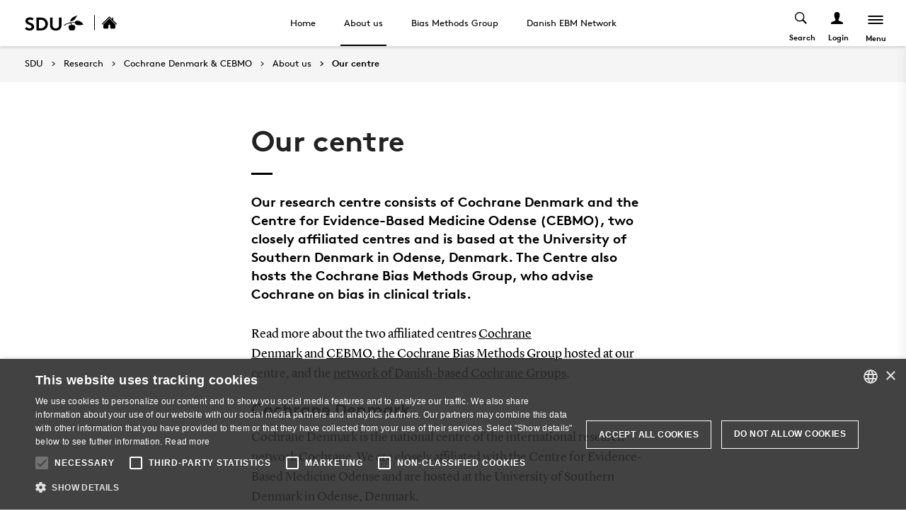

--- FILE ---
content_type: text/html; charset=utf-8
request_url: https://www.sdu.dk/en/forskning/cebmo/about/our_centre
body_size: 14220
content:

<!DOCTYPE html>
<!--[if lt IE 7]> <html class="no-js lt-ie9 lt-ie8 lt-ie7" lang="da-DK"> <![endif]-->
<!--[if IE 7]>    <html class="no-js lt-ie9 lt-ie8" lang="da-DK"> <![endif]-->
<!--[if IE 8]>    <html class="no-js lt-ie9" lang="da-DK"> <![endif]-->
<!--[if gt IE 8]><!-->
<html lang="en">
<!--<![endif]-->

<head>
    <meta charset="utf-8">
    <meta http-equiv="x-ua-compatible" content="ie=edge">
    <meta name="viewport" content="width=device-width,initial-scale=1.0,maximum-scale=4.0,user-scalable=yes">
    <meta name="srv" content="WN0MDWK00051S" />
    <meta name="cid" content="4ac4e4b8-f95f-4483-8df5-45d2515117c9" />
    <link rel="apple-touch-icon" sizes="57x57" href="/resources/images/sdu/icon57.png">
    <link rel="apple-touch-icon" sizes="72x72" href="/resources/images/sdu/icon72.png">
    <link rel="apple-touch-icon" sizes="76x76" href="/resources/images/sdu/icon76.png">
    <link rel="apple-touch-icon" sizes="114x114" href="/resources/images/sdu/icon114.png">
    <link rel="apple-touch-icon" sizes="120x120" href="/resources/images/sdu/icon120.png">
    <link rel="apple-touch-icon" sizes="144x144" href="/resources/images/sdu/icon144.png">
    <link rel="apple-touch-icon" sizes="152x152" href="/resources/images/sdu/icon152.png">
    <link rel="shortcut icon" href="/resources/images/sdu/favicon.ico">


    <meta name="description" content="Our research centre consists of Cochrane Denmark and the Centre for Evidence-Based Medicine Odense (CEBMO), two closely affiliated centres and is based at the University of Southern Denmark in Odense, Denmark. The Centre also hosts the Cochrane Bias Methods Group, who advise Cochrane on bias in clinical trials.">


        <meta class="elastic" name="title" data-type="string" content="Our centre" />
        <meta class="elastic" name="label" data-type="string" content="" />
        <meta class="elastic" name="itemId" data-type="string" content="{4AC4E4B8-F95F-4483-8DF5-45D2515117C9}" />
        <meta class="elastic" name="description" data-type="text" content="Our research centre consists of Cochrane Denmark and the Centre for Evidence-Based Medicine Odense (CEBMO), two closely affiliated centres and is based at the University of Southern Denmark in Odense, Denmark. The Centre also hosts the Cochrane Bias Methods Group, who advise Cochrane on bias in clinical trials." />
        <meta class="elastic" name="published_at" data-type="date" content="2022-11-16T13:18:43Z">
        <meta class="elastic" name="updated_at" data-type="date" content="2025-04-16T12:18:33Z">
        <meta class="elastic" name="pageType" data-type="string" content="SubPage" />
        <meta class="elastic" name="site" data-type="enum" content="sdu">
        <meta class="elastic" name="language" data-type="string" content="en">
            <meta class="elastic" name="source" data-type="enum" content="https://www.sdu.dk/en/forskning/cebmo/about/our_centre">
            <meta class="elastic" name="source" data-type="enum" content="/en/forskning/cebmo/about">
            <meta class="elastic" name="source" data-type="enum" content="/en/forskning/cebmo">
            <meta class="elastic" name="source" data-type="enum" content="/en/forskning">
            <meta class="elastic" name="source" data-type="enum" content="/en/">

    

<meta name="SiteImprove gruppe" content="Det Sundhedsvidenskabelige Fakultet; Klinisk Institut (engelsk)" />



    <title>Our centre</title>
    
    

    <meta property="og:title" content="Our centre">
    <meta property="og:site_name" content="sdu">
    <meta property="og:url" content="https://www.sdu.dk/en/forskning/cebmo/about/our_centre">
    <meta property="og:description" content="Our research centre consists of Cochrane Denmark and the Centre for Evidence-Based Medicine Odense (CEBMO), two closely affiliated centres and is based at the University of Southern Denmark in Odense, Denmark. The Centre also hosts the Cochrane Bias Methods Group, who advise Cochrane on bias in clinical trials.">
    <meta property="og:image" content="https://www.sdu.dk/-/media/default-website/some/sdu_logo_1200x630.jpg" />
    <meta property="og:type" content="website">

    <meta name="twitter:card" content="summary_large_image">
    <meta name="twitter:site" content="sdu">
    <meta name="twitter:title" content="Our centre">
    <meta name="twitter:description" content="Our research centre consists of Cochrane Denmark and the Centre for Evidence-Based Medicine Odense (CEBMO), two closely affiliated centres and is based at the University of Southern Denmark in Odense, Denmark. The Centre also hosts the Cochrane Bias Methods Group, who advise Cochrane on bias in clinical trials.">
    <meta name="twitter:image" content="https://www.sdu.dk/-/media/default-website/some/sdu_logo_1200x630.jpg">

    <link rel="stylesheet" type="text/css" href="/resources/css/sdu/slick-1.8.1.css">
    <link rel="stylesheet" type="text/css" href="/resources/css/sdu/accessible-slick-theme-1.0.1.min.css">
    <link href="/resources/css/sdu/aos-2.3.1.css" rel="stylesheet">
    <link href="/resources/css/sdu/responsive-tabs-1.6.3.min.css" rel="stylesheet" />
    <link rel="stylesheet" href="/resources/css/sdu/lity-2.4.1.min.css" />

            <link rel="stylesheet" href="/resources/css/sdu/app_v1.2e77674c-04cf-4fd1-e8aa-4d2646edac4e.css">

    <meta property="sitename" content="website" />
    <script>
        var BaseUrl = "/en/";
    </script>
</head>             

<body class="theme-green website 0 lang-en pagecontent   " style="">
    <section data-elastic-exclude><a class="bypass-block" href="#main-placeholder">Skip to main content</a></section>
    <!--[if lt IE 9]>
    <p class="browserupgrade">You are using an <strong>outdated</strong> browser. Please <a href="http://browsehappy.com/">upgrade your browser</a> to improve your experience.</p>
<![endif]-->

<!-- Google Tag Manager --><noscript aria-hidden="true"><iframe src="//www.googletagmanager.com/ns.html?id=GTM-NCMMM8"height="0" width="0" style="display:none;visibility:hidden"></iframe></noscript><script>(function(w,d,s,l,i){w[l]=w[l]||[];w[l].push({'gtm.start':new Date().getTime(),event:'gtm.js'});var f=d.getElementsByTagName(s)[0],j=d.createElement(s),dl=l!='dataLayer'?'&l='+l:'';j.async=true;j.src='//www.googletagmanager.com/gtm.js?id='+i+dl;f.parentNode.insertBefore(j,f);})(window,document,'script','dataLayer','GTM-NCMMM8');</script><!-- End Google Tag Manager -->        


<!-- Off Canvas Menu -->
<div class="right-off-canvas-menu offcanvas">
    <div class="offcanvas__top">

            <a href="/en/" class="logo" aria-label="SDU logo">
                <svg width="83" height="22" viewBox="0 0 83 22" xmlns="http://www.w3.org/2000/svg"><g fill="#000" fill-rule="evenodd"><path d="M2.38 16.65c1.085 1.142 2.74 2 4.474 2 1.63 0 2.77-.962 2.77-2.286 0-2.342-3.528-2.627-6.078-4.056C2.054 11.476.86 10.228.86 8.176c0-3.25 3.12-5.123 6.266-5.123 1.927 0 3.718.443 5.508 1.716l-1.9 2.6C9.975 6.692 8.7 6.17 7.453 6.17c-1.383 0-2.93.573-2.93 1.976 0 2.937 8.763 2.03 8.763 8.163 0 3.225-3.012 5.46-6.43 5.46-2.55 0-4.91-1.014-6.863-2.73l2.387-2.39M22.372 3.313c3.01 0 4.99.624 6.538 1.716 2.332 1.663 3.77 4.366 3.77 7.382 0 3.015-1.438 5.72-3.77 7.382-1.547 1.092-3.527 1.717-6.538 1.717h-5.97V3.314h5.97zm5.262 5.147c-1.06-1.273-2.604-2.027-4.856-2.027h-2.712V18.39h2.712c2.252 0 3.797-.753 4.856-2.026.868-1.042 1.384-2.445 1.384-3.952 0-1.508-.516-2.912-1.384-3.952zM38.103 19.898c-1.573-1.352-2.44-3.275-2.44-6.056V3.312h3.66v10.79c0 1.662.464 2.677 1.25 3.378.813.754 1.952 1.17 3.228 1.17 1.275 0 2.414-.416 3.23-1.17.785-.7 1.246-1.716 1.246-3.38V3.314h3.662v10.53c0 2.78-.867 4.703-2.44 6.055-1.466 1.248-3.555 1.872-5.697 1.872-2.143 0-4.232-.624-5.697-1.872M70.653 10.864c.243 1.148 1.184 2.75 4.212 3.18 1.82.255 6.052-.317 8.026-.774-1.31-2.193-3.69-4.636-6.636-5.307-2.963-.673-4.92.19-5.605 1.966M65.927 13.815s-.217-.182-.96-.19c-1.31-.015-2.224.56-2.86 1.923-.614 1.317-.19 3.387.64 4.583.47.674 1.29 1.52 2.27 1.52s1.257-.49 1.6-.49c.346 0 .664.478 1.683.478 1.02 0 1.825-.907 2.163-1.42.785-1.183 1.18-3.33.61-4.637-.494-1.135-1.337-1.925-2.422-1.937-.778-.01-1.527.272-1.527.272" /><path d="M71.1 10.875L71.1 9.94c-1.747-.367-4.8-.333-7.66.342-1.66.392-4.993 1.337-8.213 3.542l.743.997c2.335-1.845 4.64-2.787 6.466-3.224 2.425-.58 3.71.977 3.57 2.56l1.184-.002c-.192-1.955-.98-3.002-2.352-3.293 1.47-.318 4.696-.523 6.265.015M66.412 4.234C69.21 1.43 74.742.39 74.742.39c-2.596 1.984-2.65 4.423-5.236 6.43-1.637 1.27-4.02 1.758-5.283 1.835.074-.767.142-2.367 2.19-4.42" /></g></svg>
            </a>

        <span class="right-off-canvas-toggle offcanvas__toggle close">
            <span></span>
        </span>
    </div>

    
    <section class="sidenav" data-elastic-exclude>
        <a class="h6" href="/en/forskning/cebmo" target="_self">Cochrane Denmark &amp; CEBMO</a>

                <ul id="main-menu" class="sm sm-vertical sm-sdu">
                <li >
                    <a href="/en/forskning/cebmo" target=""><div class="icon-arrow_link"></div>Home</a>
                    
                </li>
                <li >
                    <a href="/en/forskning/cebmo/about" target="_self"><div class="icon-arrow_link"></div>About us</a>
                            <ul >
                <li class=active>
                    <a href="/en/forskning/cebmo/about/our_centre" target="_self"><div class="icon-arrow_link"></div>Our centre</a>
                    
                </li>
                <li >
                    <a href="/en/forskning/cebmo/about/research" target="_self"><div class="icon-arrow_link"></div>Our research</a>
                            <ul >
                <li >
                    <a href="/en/forskning/cebmo/about/research/publications" target="_self"><div class="icon-arrow_link"></div>Publications</a>
                    
                </li>
                <li >
                    <a href="/en/forskning/cebmo/about/research/phds-and-doctoral-theses" target="_self"><div class="icon-arrow_link"></div>PhDs and doctoral theses</a>
                    
                </li>
                <li >
                    <a href="/en/forskning/cebmo/about/research/get_involved" target="_self"><div class="icon-arrow_link"></div>Get involved</a>
                    
                </li>
        </ul>

                </li>
                <li >
                    <a href="/en/forskning/cebmo/about/our_team" target="_self"><div class="icon-arrow_link"></div>Our team</a>
                    
                </li>
                <li >
                    <a href="/en/forskning/cebmo/about/cochrane_groups" target="_self"><div class="icon-arrow_link"></div>Cochrane Groups in Denmark</a>
                    
                </li>
                <li >
                    <a href="/en/forskning/cebmo/about/scientific_advisory_board" target="_self"><div class="icon-arrow_link"></div>Scientific Advisory Board</a>
                    
                </li>
                <li >
                    <a href="/en/forskning/cebmo/about/annual_reports" target="_self"><div class="icon-arrow_link"></div>Annual reports</a>
                    
                </li>
                <li >
                    <a href="/en/forskning/cebmo/about/contact_us" target="_self"><div class="icon-arrow_link"></div>Contact</a>
                    
                </li>
        </ul>

                </li>
                <li >
                    <a href="/en/forskning/cebmo/cochrane_bias_methods_group" target="_self"><div class="icon-arrow_link"></div>Bias Methods Group</a>
                    
                </li>
                <li >
                    <a href="/en/forskning/cebmo/ebm_network" target="_self"><div class="icon-arrow_link"></div>Danish EBM Network</a>
                    
                </li>
        </ul>


    </section>




    <div class="header__subnav">
        <ul>
        </ul>
    </div>

</div>

<div id="login" class="reveal-modal full" data-reveal aria-labelledby="login-modal">    
    <span class="right-off-canvas-toggle offcanvas__toggle close-reveal-modal close">
        <span></span>
    </span>
</div>
        <div class="off-canvas-wrap" data-offcanvas>
            <div class="inner-wrap">
                <!-- Rest of the page -->
                <div class="main">





<header class="header header--regular htheme-white" aria-label="Main navigation">

    <div class="header__logo">

        <div class="header__logo__img header__logo__sdu">
            <a href="/en/">
                <span>University of Southern Denmark, SDU</span>
                <svg width="83" height="22" version="1.1" xmlns="http://www.w3.org/2000/svg" xmlns:xlink="http://www.w3.org/1999/xlink" x="0px" y="0px" viewBox="0 0 83 22" xml:space="preserve">                        
                <g fill="#000" fill-rule="evenodd"><path d="M2.38 16.65c1.085 1.142 2.74 2 4.474 2 1.63 0 2.77-.962 2.77-2.286 0-2.342-3.528-2.627-6.078-4.056C2.054 11.476.86 10.228.86 8.176c0-3.25 3.12-5.123 6.266-5.123 1.927 0 3.718.443 5.508 1.716l-1.9 2.6C9.975 6.692 8.7 6.17 7.453 6.17c-1.383 0-2.93.573-2.93 1.976 0 2.937 8.763 2.03 8.763 8.163 0 3.225-3.012 5.46-6.43 5.46-2.55 0-4.91-1.014-6.863-2.73l2.387-2.39M22.372 3.313c3.01 0 4.99.624 6.538 1.716 2.332 1.663 3.77 4.366 3.77 7.382 0 3.015-1.438 5.72-3.77 7.382-1.547 1.092-3.527 1.717-6.538 1.717h-5.97V3.314h5.97zm5.262 5.147c-1.06-1.273-2.604-2.027-4.856-2.027h-2.712V18.39h2.712c2.252 0 3.797-.753 4.856-2.026.868-1.042 1.384-2.445 1.384-3.952 0-1.508-.516-2.912-1.384-3.952zM38.103 19.898c-1.573-1.352-2.44-3.275-2.44-6.056V3.312h3.66v10.79c0 1.662.464 2.677 1.25 3.378.813.754 1.952 1.17 3.228 1.17 1.275 0 2.414-.416 3.23-1.17.785-.7 1.246-1.716 1.246-3.38V3.314h3.662v10.53c0 2.78-.867 4.703-2.44 6.055-1.466 1.248-3.555 1.872-5.697 1.872-2.143 0-4.232-.624-5.697-1.872M70.653 10.864c.243 1.148 1.184 2.75 4.212 3.18 1.82.255 6.052-.317 8.026-.774-1.31-2.193-3.69-4.636-6.636-5.307-2.963-.673-4.92.19-5.605 1.966M65.927 13.815s-.217-.182-.96-.19c-1.31-.015-2.224.56-2.86 1.923-.614 1.317-.19 3.387.64 4.583.47.674 1.29 1.52 2.27 1.52s1.257-.49 1.6-.49c.346 0 .664.478 1.683.478 1.02 0 1.825-.907 2.163-1.42.785-1.183 1.18-3.33.61-4.637-.494-1.135-1.337-1.925-2.422-1.937-.778-.01-1.527.272-1.527.272" /><path d="M71.1 10.875L71.1 9.94c-1.747-.367-4.8-.333-7.66.342-1.66.392-4.993 1.337-8.213 3.542l.743.997c2.335-1.845 4.64-2.787 6.466-3.224 2.425-.58 3.71.977 3.57 2.56l1.184-.002c-.192-1.955-.98-3.002-2.352-3.293 1.47-.318 4.696-.523 6.265.015M66.412 4.234C69.21 1.43 74.742.39 74.742.39c-2.596 1.984-2.65 4.423-5.236 6.43-1.637 1.27-4.02 1.758-5.283 1.835.074-.767.142-2.367 2.19-4.42" /></g>
                    </svg>
            </a>
        </div>
    <div id="header__logo_default_redirect" class="header__logo__img header__logo__subsite" style="display:none;">
        <a href="/en/?r=n" style="background-image: url('/Resources/images/sdu/house.svg')">
            <span>University of Southern Denmark, SDU</span>
        </a>
    </div>


    <div class="header__logo__img header__logo__subsite">
        <a href="/en/forskning/cebmo" style="background-image: url('/Resources/images/sdu/house.svg')">
            <span>Centre for Evidence-Based Medicine Odense (CEBMO) & Cochrane Denmark</span>
        </a>
    </div>

        
    </div>
    





        <nav class="header__nav" aria-label="Main navigation" data-elastic-exclude>
                    <ul >
                <li>
                    <a href="/en/forskning/cebmo"  target="">

                        Home
                    </a>
                </li>
                <li>
                    <a href="/en/forskning/cebmo/about" class=active target="_self">

                        About us
                    </a>
        <ul "d_FE85302B24024BB7AB351A1A0FFA10DC" class="header__dropdown">
                <li>
                    <a href="/en/forskning/cebmo/about/our_centre" class=active target="_self">

                        Our centre
                    </a>
                </li>
                <li>
                    <a href="/en/forskning/cebmo/about/research"  target="_self">

                        Our research
                    </a>
                </li>
                <li>
                    <a href="/en/forskning/cebmo/about/our_team"  target="_self">

                        Our team
                    </a>
                </li>
                <li>
                    <a href="/en/forskning/cebmo/about/cochrane_groups"  target="_self">

                        Cochrane Groups in Denmark
                    </a>
                </li>
                <li>
                    <a href="/en/forskning/cebmo/about/scientific_advisory_board"  target="_self">

                        Scientific Advisory Board
                    </a>
                </li>
                <li>
                    <a href="/en/forskning/cebmo/about/annual_reports"  target="_self">

                        Annual reports
                    </a>
                </li>
                <li>
                    <a href="/en/forskning/cebmo/about/contact_us"  target="_self">

                        Contact
                    </a>
                </li>
        </ul>
                </li>
                <li>
                    <a href="/en/forskning/cebmo/cochrane_bias_methods_group"  target="_self">

                        Bias Methods Group
                    </a>
                </li>
                <li>
                    <a href="/en/forskning/cebmo/ebm_network"  target="_self">

                        Danish EBM Network
                    </a>
                </li>
        </ul>

        </nav>




    <div class="top-navigation">
        <div class="top-navigation__megamenu  top-navigation__search">
            <button class="toggle header__search__toggle" id="test1" aria-label="Toggel search" aria-haspopup="true" aria-expanded="false">

                <span>Search</span>

                <div class="icon-search"></div>

            </button>
            <div class="dropdown-menu__megamenu">

                <div class="container">

                    <div class="row">
                        <div class="large-12 columns">
                            <div class="search-bar">

                                <div class="row">

                                    <div class="large-8 small-12 columns">

                                        <h2>Search</h2>

                                        <form class="form-group header__dropdown--search" id="SearchForm" data-source="" data-local="0" data-sourcetitle="">
                                            <div class="form-group">

                                                <input type="search" name="keyword" autocomplete="off" placeholder="" Search ..." aria-label="Search input">

                                                <button class="btn__search" type="submit" aria-label="submit search">

                                                    <svg width="36" height="40" viewBox="0 0 36 40" fill="none" xmlns="http://www.w3.org/2000/svg">

                                                        <circle cx="15" cy="15" r="14" stroke="black" stroke-width="2"></circle>

                                                        <path d="M25.4143 26.5858L34.0002 36.9999" stroke="black" stroke-width="2"></path>

                                                    </svg>

                                                </button>

                                            </div>

                                        </form>

                                    </div>

                                </div>

                            </div>


                                <div class="dropdown-menu__megamenu__links">

                                    <div class="link-section__links">

                                        <ul>
                                                <li class="list__arrow-link">

                                                    <a href="/en/service/findperson" target="_self">

                                                        <div class="icon-arrow_link"></div>

                                                        Find person

                                                    </a>
                                                </li>
                                                <li class="list__arrow-link">

                                                    <a href="/en/service/vejviser" target="_self">

                                                        <div class="icon-arrow_link"></div>

                                                        Directory

                                                    </a>
                                                </li>


                                        </ul>

                                    </div>

                                </div>
                        </div>
                        <div class="large-12 columns">
                                <div class="megamenu__logo">
                                    <svg width="80" height="22" viewBox="0 0 80 22" fill="none" xmlns="http://www.w3.org/2000/svg">
                                        <path d="M80 12.9722C78.4417 13.3491 75.428 13.8148 73.4202 13.8148C69.2755 13.8148 68.3503 11.4502 68.1446 10.4281C66.5319 10.0612 63.8609 10.2548 62.5768 10.5471C63.8407 10.8252 64.5927 11.8029 64.8164 13.6092C65.2806 13.4488 65.7668 13.3611 66.2578 13.3491C67.6689 13.3491 68.8562 14.9618 68.8562 16.7761C68.8562 19.4351 67.3625 21.4126 65.9191 21.4126C64.9354 21.4126 64.629 20.9349 64.2963 20.9349C63.9637 20.9349 63.6916 21.4267 62.7502 21.4267C61.2826 21.4126 59.6699 19.2355 59.6699 16.758C59.6699 15.615 60.2747 13.331 62.7098 13.331C63.0577 13.3084 63.4054 13.3779 63.7178 13.5326C63.6754 12.2807 62.7784 11.1559 61.1596 11.1559C59.7767 11.1619 56.4445 12.4984 54.0254 14.5345L53.3078 13.5265C55.5817 11.8211 60.4642 9.37785 66.1227 9.37785C66.8226 9.3739 67.5217 9.42649 68.2132 9.53509C68.4853 8.80534 69.3421 7.39221 71.8639 7.39221C75.815 7.39826 78.734 10.7648 80 12.9722ZM72.1361 0C64.8043 1.59859 61.9841 5.46302 61.9841 8.32355C69.6445 7.39826 68.7091 2.59443 72.1361 0ZM50.1288 2.82222H46.5949V13.6878C46.5949 18.1973 42.7648 18.2679 42.2769 18.2679C41.7891 18.2679 37.9569 18.1973 37.9569 13.6878V2.82222H34.4231V13.4257C34.4231 19.1085 38.1565 21.4106 42.285 21.4106C46.4135 21.4106 50.1469 19.1085 50.1469 13.4257L50.1288 2.82222ZM31.5444 11.9884C31.5444 12.6839 31.4618 21.1526 21.5961 21.1526H15.8367V2.82222H21.5961C31.4618 2.82222 31.5444 11.2889 31.5444 11.9884ZM28.0106 11.9884C28.0106 9.77095 26.7426 5.96699 21.9892 5.96699H19.3685V18.0118H21.9892C26.7426 18.0118 28.0207 14.2018 28.0207 11.9884H28.0106ZM0 18.663C1.88283 20.3926 4.16077 21.4146 6.62215 21.4146C9.92012 21.4146 12.827 19.1609 12.827 15.9153C12.827 9.73869 4.37042 10.6519 4.37042 7.69258C4.37042 6.28147 5.86418 5.70493 7.19264 5.70493C8.35883 5.71709 9.48219 6.14612 10.3596 6.91445L12.194 4.29381C10.6678 3.13464 8.79429 2.52578 6.87817 2.56621C3.84226 2.56621 0.83054 4.45105 0.83054 7.72483C0.83054 13.5709 9.29722 12.3311 9.29722 15.9718C9.29722 17.3063 8.19655 18.2739 6.62618 18.2739C4.95099 18.2739 3.35442 17.4111 2.30616 16.258L0 18.663Z" fill="black" />
                                    </svg>
                                </div>

                        </div>



                    </div>

                </div>

            </div>

        </div>
        
    <div class="top-navigation__megamenu top-navigation__login">
        <button class="toggle header__login__toggle" aria-expanded="false" aria-label="Log ind menu">
            <div class="icon-profile"></div>
            <span>Login</span>
        </button>

        <div class="dropdown-menu__megamenu">
            <div class="container">
                <div class="row">

                    <div class="large-6 large-offset-3 columns">
                        <div class="dropdown-menu__megamenu__links">
                                <div class="link-section__links">
                                    <p class="h3">Students</p>
                                        <ul>
                                                    <li class="list__arrow-link">
                                                        <a href="https://sdu.itslearning.com/" target="">
                                                            <div class="icon-arrow_link"></div>

                                                            itslearning
                                                            <p>Access to your courses</p>
                                                        </a>
                                                    </li>
                                                    <li class="list__arrow-link">
                                                        <a href="https://mitsdu.dk/en/" target="">
                                                            <div class="icon-arrow_link"></div>

                                                            mySDU
                                                            <p>For students at SDU</p>
                                                        </a>
                                                    </li>
                                                    <li class="list__arrow-link">
                                                        <a href="https://outlook.office.com/" target="">
                                                            <div class="icon-arrow_link"></div>

                                                            SDUmail - Webmail service
                                                            <p>Outlook Web Mail </p>
                                                        </a>
                                                    </li>
                                                    <li class="list__arrow-link">
                                                        <a href="https://sso.sdu.dk/client/sb.php" target="">
                                                            <div class="icon-arrow_link"></div>

                                                            SDU Student Self-Service
                                                            <p>Course registration, exams and results</p>
                                                        </a>
                                                    </li>
                                                    <li class="list__arrow-link">
                                                        <a href="https://mimer.sdu.dk/discovery/login?vid=45KBDK_SDUB:45SDUB&amp;lang=en" target="_blank">
                                                            <div class="icon-arrow_link"></div>

                                                            Library
                                                            <p>See your status, reservations and renew loans</p>
                                                        </a>
                                                    </li>
                                                    <li class="list__arrow-link">
                                                        <a href="https://digitaleksamen.sdu.dk/" target="">
                                                            <div class="icon-arrow_link"></div>

                                                            DigitalExam
                                                            <p>Login to DigitalExam</p>
                                                        </a>
                                                    </li>
                                        </ul>
                                </div>
                                <div class="link-section__links">
                                    <p class="h3">Employees</p>
                                        <ul>
                                                    <li class="list__arrow-link">
                                                        <a href="https://sdu.itslearning.com/" target="">
                                                            <div class="icon-arrow_link"></div>

                                                            itslearning
                                                            <p>SDU&#39;s e-learn platform</p>
                                                        </a>
                                                    </li>
                                                    <li class="list__arrow-link">
                                                        <a href="https://sdunet.dk" target="">
                                                            <div class="icon-arrow_link"></div>

                                                            SDUNet.dk
                                                            <p>SDU&#39;s intranet</p>
                                                        </a>
                                                    </li>
                                                    <li class="list__arrow-link">
                                                        <a href="https://digitaleksamen.sdu.dk/" target="">
                                                            <div class="icon-arrow_link"></div>

                                                            DigitalExam
                                                            <p>Login to DigitalExam</p>
                                                        </a>
                                                    </li>
                                        </ul>
                                </div>
                                <div class="link-section__links">
                                    <p class="h3">Find</p>
                                        <ul>
                                                    <li class="list__arrow-link">
                                                        <a href="/en/service/findperson" target="">
                                                            <div class="icon-arrow_link"></div>

                                                            Find person
                                                            <p>Search for contact information on employees</p>
                                                        </a>
                                                    </li>
                                                    <li class="list__arrow-link">
                                                        <a href="/en/service/vejviser" target="">
                                                            <div class="icon-arrow_link"></div>

                                                            Directory
                                                            <p>Finding your way at the University of Southern Denmark</p>
                                                        </a>
                                                    </li>
                                        </ul>
                                </div>
                            
                            <div id="login-cookies-section" class="link-section__links" style="display:none">
                                <p class="h3">Start page</p>
                                <ul>
                                        <li id="login-button" class="list__arrow-link">
                                            <a href="/SSO-redirect?returnUrl=https://www.sdu.dk/en/forskning/cebmo/about/our_centre?fromlogin=1" target="">
                                                <div class="icon-arrow_link"></div>
                                                Login
                                            </a>
                                        </li>
                                    <li id="login-cookie-remove" class="list__arrow-link" style="display:none">
                                        <a href="javascript:localStorage.setItem('defaultPage', 'none');alert('The default page has been reset.');location.reload();" target="">
                                            <div class="icon-arrow_link"></div>
                                            Reset default page
                                        </a>
                                    </li>
                                    <li id="login-cookie-add" class="list__arrow-link" style="display:none">
                                        <a href="javascript:localStorage.removeItem('none');localStorage.setItem('defaultPage', window.location.href);localStorage.setItem('defaultPageExpiry', '0');location.reload();" target="">
                                            <div class="icon-arrow_link"></div>
                                            Set as default page
                                        </a>
                                    </li>
                                </ul>
                            </div>
                        </div>
                    </div>

                    <div class="large-12 columns">
                            <div class="megamenu__logo">
                                <svg width="80" height="22" viewBox="0 0 80 22" fill="none" xmlns="http://www.w3.org/2000/svg">
                                    <path d="M80 12.9722C78.4417 13.3491 75.428 13.8148 73.4202 13.8148C69.2755 13.8148 68.3503 11.4502 68.1446 10.4281C66.5319 10.0612 63.8609 10.2548 62.5768 10.5471C63.8407 10.8252 64.5927 11.8029 64.8164 13.6092C65.2806 13.4488 65.7668 13.3611 66.2578 13.3491C67.6689 13.3491 68.8562 14.9618 68.8562 16.7761C68.8562 19.4351 67.3625 21.4126 65.9191 21.4126C64.9354 21.4126 64.629 20.9349 64.2963 20.9349C63.9637 20.9349 63.6916 21.4267 62.7502 21.4267C61.2826 21.4126 59.6699 19.2355 59.6699 16.758C59.6699 15.615 60.2747 13.331 62.7098 13.331C63.0577 13.3084 63.4054 13.3779 63.7178 13.5326C63.6754 12.2807 62.7784 11.1559 61.1596 11.1559C59.7767 11.1619 56.4445 12.4984 54.0254 14.5345L53.3078 13.5265C55.5817 11.8211 60.4642 9.37785 66.1227 9.37785C66.8226 9.3739 67.5217 9.42649 68.2132 9.53509C68.4853 8.80534 69.3421 7.39221 71.8639 7.39221C75.815 7.39826 78.734 10.7648 80 12.9722ZM72.1361 0C64.8043 1.59859 61.9841 5.46302 61.9841 8.32355C69.6445 7.39826 68.7091 2.59443 72.1361 0ZM50.1288 2.82222H46.5949V13.6878C46.5949 18.1973 42.7648 18.2679 42.2769 18.2679C41.7891 18.2679 37.9569 18.1973 37.9569 13.6878V2.82222H34.4231V13.4257C34.4231 19.1085 38.1565 21.4106 42.285 21.4106C46.4135 21.4106 50.1469 19.1085 50.1469 13.4257L50.1288 2.82222ZM31.5444 11.9884C31.5444 12.6839 31.4618 21.1526 21.5961 21.1526H15.8367V2.82222H21.5961C31.4618 2.82222 31.5444 11.2889 31.5444 11.9884ZM28.0106 11.9884C28.0106 9.77095 26.7426 5.96699 21.9892 5.96699H19.3685V18.0118H21.9892C26.7426 18.0118 28.0207 14.2018 28.0207 11.9884H28.0106ZM0 18.663C1.88283 20.3926 4.16077 21.4146 6.62215 21.4146C9.92012 21.4146 12.827 19.1609 12.827 15.9153C12.827 9.73869 4.37042 10.6519 4.37042 7.69258C4.37042 6.28147 5.86418 5.70493 7.19264 5.70493C8.35883 5.71709 9.48219 6.14612 10.3596 6.91445L12.194 4.29381C10.6678 3.13464 8.79429 2.52578 6.87817 2.56621C3.84226 2.56621 0.83054 4.45105 0.83054 7.72483C0.83054 13.5709 9.29722 12.3311 9.29722 15.9718C9.29722 17.3063 8.19655 18.2739 6.62618 18.2739C4.95099 18.2739 3.35442 17.4111 2.30616 16.258L0 18.663Z" fill="black" />
                                </svg>
                            </div>

                    </div>

                </div>
            </div>
        </div>
    </div>

        
        
        <span class="right-off-canvas-toggle offcanvas__toggle">
            <span></span>
            <div class="menu-toggle">Menu</div>
        </span>
    </div>
</header>                    


                    


<main id="main-placeholder" class="main-placeholder" >
    


    <div class="row fullWidth">
        <div class="large-12">
            <nav class="breadcrumbs breadcrumbs--page-top " data-elastic-exclude aria-label="breadcrumbs navigation">
                <a href="/en/">SDU</a>
                        <a href="/en/forskning" target="_self">Research</a>
                        <a href="/en/forskning/cebmo" target="_self">Cochrane Denmark &amp; CEBMO</a>
                        <a href="/en/forskning/cebmo/about" target="_self">About us</a>
                        <a href="/en/forskning/cebmo/about/our_centre" target="_self">Our centre</a>
            </nav>
        </div>
    </div>


<article class="article">
	
        <div class="row row--flex-center">
            <div class="large-6 columns">
                <div class="article__title">
                    

                        <h1>Our centre</h1>
                </div>
            </div>
        </div>
            <div class="row row--flex-center">
                <div class="large-6 columns">
                    <div class="article__teaser">
                        <p class="h4">
                            Our research centre consists of Cochrane Denmark and the Centre for Evidence-Based Medicine Odense (CEBMO), two closely affiliated centres and is based at the University of Southern Denmark in Odense, Denmark. The Centre also hosts the Cochrane Bias Methods Group, who advise Cochrane on bias in clinical trials.
                        </p>
                    </div>
                </div>
            </div>



<div class="row row--flex-center">



    <div class="large-6 columns">
        <div class="article__body">
            <div id="article__body__top">
                
            </div>
            <div id="article__body__main">
                <div class="rich-text-editor"><p>Read more about the two affiliated centres&nbsp;<a href="#cochranedk">Cochrane Denmark</a>&nbsp;and&nbsp;<a href="#cebmo">CEBMO</a>, <a href="https://www.sdu.dk/en/forskning/cebmo/cochrane_bias_methods_group" >the Cochrane Bias Methods Group</a>&nbsp;hosted at our centre, and the <a href="https://www.sdu.dk/en/forskning/cebmo/about/cochrane_groups" >network of Danish-based Cochrane Groups</a>.</p>
<h2><a name="cochranedk" id="cochranedk">Cochrane Denmark</a></h2>
<p style="margin-bottom: 1.11111rem;">Cochrane Denmark is the national centre of the international research network Cochrane. We are closely affiliated with the Centre for Evidence-Based Medicine Odense and are hosted at the University of Southern Denmark in Odense, Denmark.</p>
<p>At&nbsp;Cochrane Denmark, we aim to&nbsp;support the production and use of&nbsp;<a rel="noopener noreferrer" href="https://www.cochranelibrary.com/about/about-cochrane-reviews" target="_blank" class="external" style="background-color: white;">Cochrane systematic reviews</a>. We do this through several initiatives, such as offering&nbsp;<a href="/notfound?item=web%3a%7b74A359F8-8286-4F53-A9D5-1262E57DB72D%7d%40en">training activities</a>&nbsp;and&nbsp;<a href="/notfound?item=web%3a%7bA5313155-4BCA-445E-83E0-E9E7799FC317%7d%40en" style="background-color: white;">consultancy</a>&nbsp;for Cochrane authors and researchers undertaking evidence synthesis. We also help enable the use and visibility of Cochrane systematic reviews, primarily in Denmark and the Nordic region.</p>
<p>Cochrane Denmark&rsquo;s primary activities are:</p>
<ul>
    <li>Researching evidence-based medicine, particularly concerning Cochrane Review methodology</li>
    <li>Support authors based in Denmark to prepare, publish and update Cochrane Reviews</li>
    <li>Support and develop the <a href="https://www.sdu.dk/en/forskning/cebmo/about/cochrane_groups" >Cochrane community in Denmark</a>&nbsp;</li>
</ul>
<h3>About Cochrane</h3>
<p>Cochrane is a global independent not-for-profit organisation made up of a network of researchers, health professionals, patients, carers, and other people interested in health.&nbsp;Our network with members in more than 130 countries gathers and summarizes the best evidence from research to help you make informed choices about treatments and other health interventions, and we have been doing this for over 25 years. We work together&nbsp;to produce reliable&nbsp;<a rel="noopener noreferrer" data-cke-saved-href="https://www.youtube.com/watch?v=egJlW4vkb1Y" href="https://www.cochrane.org/news/video-what-are-systematic-reviews" target="_blank" class="external">systematic reviews</a>&nbsp;of the benefits and harms of healthcare interventions that are used by individuals, organisations, and governments around the world. These reviews are recognised as representing an international gold standard for high quality, trusted information.</p>
<p>There is no one place or office that is 'Cochrane'. Each group is a 'mini-organization' with its own funding, website, and specialized tasks. Our global network of members and supporters work together to achieve our strategic goals and are usually affiliated to one or more&nbsp;<a rel="noopener noreferrer" data-cke-saved-href="https://www.cochrane.org/about-us/our-global-community" href="https://www.cochrane.org/about-us/our-global-community" target="_blank" class="external">Cochrane Groups</a>&nbsp;based on their interests, expertise, and/or geographical location.&nbsp;We do not accept commercial or conflicted funding for our groups or review production, and we have a strict policy regulating conflicts of interest for authors. This is vital for us to generate authoritative and reliable information, working freely, unconstrained by commercial and financial interests.</p>
<h2><a name="cebmo" id="cebmo">Centre for Evidence-Based Medicine Odense (CEBMO)</a></h2>
<p>Centre for Evidence-Based Medicine Odense (CEBMO) is a healthcare research centre based at the University of Southern Denmark in Odense, Denmark. CEBMO is also closely affiliated with Cochrane Denmark.&nbsp;CEBMO&rsquo;s primary activities are to:</p>
<ul>
    <li>Undertake research in evidence-based medicine and clinical research methodology</li>
    <li>Teach evidence-based medicine (e.g. medical students and PhD students)</li>
    <li>Support researchers with methodological guidance (e.g. thesis students, researchers and clinicians) who are involved in clinical research , including systematic reviews and meta-analyses</li>
</ul>
<p>CEBMO is affiliated with&nbsp;<a rel="noopener noreferrer" href="https://open.rsyd.dk/" target="_blank" class="external">OPEN</a>&nbsp;(Open Patient data Explorative Network) at the&nbsp;<a rel="noopener noreferrer" href="https://en.ouh.dk/" target="_blank" class="external">Odense University Hospital</a>.&nbsp;</p>
<h2></h2>
<div>&nbsp;</div></div>
                
            </div>
            <div id="article__body__bottom">
                
            </div>
            
            <div id="article__body__end"></div>
        </div>
    </div>

</div>



    <div class="row row--flex-center">

        <div class="large-6 columns">
            <div class="article__body">
                
            </div>
            
            

<div class="article__share-original">
    <h2>Share on</h2>
    <a class="button" href="javascript:Cabana.Share({'url':'https://www.sdu.dk/en/forskning/cebmo/about/our_centre'}, 'facebook');"><div class="icon-facebook"></div>Facebook</a>
    <a class="button" href="javascript:Cabana.Share({'url':'https://www.sdu.dk/en/forskning/cebmo/about/our_centre'}, 'twitter');"><div class="icon-x-social-media"></div>X</a>
    <a class="button" href="javascript:Cabana.Share({'url':'https://www.sdu.dk/en/forskning/cebmo/about/our_centre'}, 'linkedin');"><div class="icon-linkedin"></div>Linkedin</a>
    
    <a class="button" href="javascript:Cabana.Share({'url':'https://www.sdu.dk/en/forskning/cebmo/about/our_centre', 'options':{'subject': 'Our centre'}}, 'email');"><div class="icon-mail"></div>Email</a>
    <a class="button" href="" onclick="event.preventDefault(); Cabana.Share({'url':'https://www.sdu.dk/en/forskning/cebmo/about/our_centre', 'obj':this}, 'link');" id="copy-link-button" title="Copy URL To Clipboard" data-aftercopylabel="Copied">
        <div class="icon-link"></div><span id="copy-link-label">Copy link</span>
    </a>
</div>
        </div>
    </div>
</article>




    <section class="article-bottom">




            <div class="row same-height-row row--flex-center">
                <div class="large-8 columns same-height-column">
                    <div class="fakultet-info">
</div>

<div class="fakultet-info">
</div>


                </div>
                <div class="large-4 columns same-height-column-bottom">
                    

<div class="last-updated">
    <p>Last Updated 16.04.2025</p>
</div>
                </div>
            </div>


    </section>

<section class="article-bottom">
    
</section>

</main>





    <footer class="footer">



        

<div class="footer__service-info footer__theme--black  ">
    <div class="row">
        <div class="large-4 large-push-8 columns">
            <div class="footer__social">
                    <ul>
                            <li><a href="https://dk.linkedin.com/edu/syddansk-universitet-12017" target="" aria-label="Linkedin"><div class="icon-linkedin"></div></a></li>
                                                    <li><a href="https://www.instagram.com/uni_in_denmark" target="" aria-label="Facebook"><div class="icon-facebook"></div></a></li>
                                                    <li><a href="https://twitter.com/SyddanskUni" target="" aria-label="Twitter"><div class="icon-x-social-media"></div></a></li>
                                                    <li><a href="https://www.instagram.com/syddansk_universitet/" target="" aria-label="Instagram"><div class="icon-instagram"></div></a></li>
                                                    <li><a href="http://www.youtube.com/syddanskuniversitet" target="" aria-label="Youtube"><div class="icon-youtube"></div></a></li>
                    </ul>
            </div>
        </div>
            <div class="large-4 columns">
                <div class="footer__contact"><p>TLF: +45 6550 1000 · <a href="mailto:SDU@SDU.DK">SDU@SDU.DK</a> · CVR-NR: 29283958 · <a href="https://www.sdu.dk/en/om-sdu/indkoeb/elektroniske_fakturaer" >EAN</a></p></div>
            </div>
                    <div class="large-4 large-pull-8 columns">
                 

<div class="footer__menu">
    <ul class="sub-nav">
                <li><a href="/en/service/vejviser">Directory</a></li>
                <li><a href="/en/service/findperson"></a></li>
                <li><a href="/en/service/kontakt"></a></li>
                <li><a href="/en/service/ledige_stillinger"></a></li>
                <li><a href="/en/om-sdu/om-dette-websted/databeskyttelse">Data protection at SDU</a></li>
    </ul>
</div>

            </div>













    </div>
</div>

    </footer>
                </div>

            </div>
        </div>
        
        

<script src="/resources/js/sdu/aos-2.3.1.js"></script>

        <script type="text/javascript" id="getScriptSrc" src="/resources/js/sdu/app_v1.2e77674c-04cf-4fd1-e8aa-4d2646edac4e.js"></script>

<!-- Sitecore context: -->
<!-- Site name: website -->
<!-- Database: web -->
<!-- Language: en -->
<!-- User: extranet\Anonymous -->
<!-- Cache Key list: -->
	<!-- view::/Views/Layouts/_Partials/Head.cshtml_#lang:EN_#data:/sitecore/content/Website/sdu/forskning/CEBMO/About/Our_centre_#parm:  -->
	<!-- view::/Views/Layouts/_Partials/BrowserUpgrade.cshtml_#lang:EN  -->
	<!-- controller::Cabana.SDU.Website.Controllers.NavigationController,Cabana.SDU.Website#SideNavigation_#lang:EN_#data:/sitecore/content/Website/sdu/forskning/CEBMO/About/Our_centre_#parm:  -->
	<!-- view::/Views/Header/Header.cshtml_#lang:EN_#data:/sitecore/content/Website/sdu/forskning/CEBMO/About/Our_centre_#login:False_#user:extranet\Anonymous_#parm:  -->
	<!-- controller::Cabana.SDU.Website.Controllers.NavigationController,Cabana.SDU.Website#MainNavigation_#lang:EN_#data:/sitecore/content/Website/sdu/forskning/CEBMO/About/Our_centre_#parm:  -->
	<!-- view::/Views/Components/ArticleShare.cshtml_#lang:EN_#data:/sitecore/content/Website/sdu/forskning/CEBMO/About/Our_centre_#parm:ShareIconStyle={E0F5A1DB-3101-42DB-BD23-16C5845B75FA}  -->
	<!-- view::/Views/Sections/OldRelatedBottom.cshtml_#lang:EN_#data:/sitecore/content/Website/sdu/forskning/CEBMO/About/Our_centre_#parm:_#qs:_#index  -->
	<!-- controller::Components#AddressInfo_#lang:EN_#data:/sitecore/content/Website/sdu/forskning/CEBMO/About/Our_centre_#parm:  -->
	<!-- controller::Components#ContentManagerInformation_#lang:EN_#data:/sitecore/content/Website/sdu/forskning/CEBMO/About/Our_centre_#parm:_#qs:  -->
	<!-- view::/Views/Components/LastUpdated.cshtml_#lang:EN_#data:/sitecore/content/Website/sdu/forskning/CEBMO/About/Our_centre_#parm:  -->
	<!-- view::/Views/Sections/ArticleBottom.cshtml_#lang:EN_#data:/sitecore/content/Website/sdu/forskning/CEBMO/About/Our_centre_#parm:_#qs:_#index  -->
	<!-- view::/Views/Footer/Footer.cshtml_#lang:EN_#data:/sitecore/content/Website/sdu/forskning/CEBMO/About/Our_centre_#parm:  -->
	<!-- controller::Footer#FooterBreadcrumbs_#lang:EN_#data:/sitecore/content/Website/sdu/forskning/CEBMO/About/Our_centre_#parm:  -->
	<!-- view::/Views/Footer/FooterServiceInfo.cshtml_#lang:EN_#data:/sitecore/content/Website/sdu/forskning/CEBMO/About/Our_centre_#parm:  -->
	<!-- view::/Views/Layouts/_Partials/Scripts.cshtml_#lang:EN_#data:/sitecore/content/Website/sdu/forskning/CEBMO/About/Our_centre_#parm:  -->




<script src="/sitecore%20modules/Web/ExperienceForms/scripts/jquery.validate.min.js"></script>
<script src="/sitecore%20modules/Web/ExperienceForms/scripts/jquery.validate.unobtrusive.min.js"></script>
<script src="/sitecore%20modules/Web/ExperienceForms/scripts/jquery.unobtrusive-ajax.min.js"></script>
<script src="/sitecore%20modules/Web/ExperienceForms/scripts/form.validate.js"></script>
<script src="/sitecore%20modules/Web/ExperienceForms/scripts/form.tracking.js"></script>
<script src="/sitecore%20modules/Web/ExperienceForms/scripts/form.conditions.js"></script>

<script type="text/javascript" src="/resources/js/sdu/jquery-migrate-1.2.1.min.js"></script>
<script type="text/javascript" src="/resources/js/sdu/slick-1.8.1.min.js"></script>

<script src="/resources/js/sdu/jquery.responsiveTabs-1.6.3.min.js"></script>
        
</body>
</html>